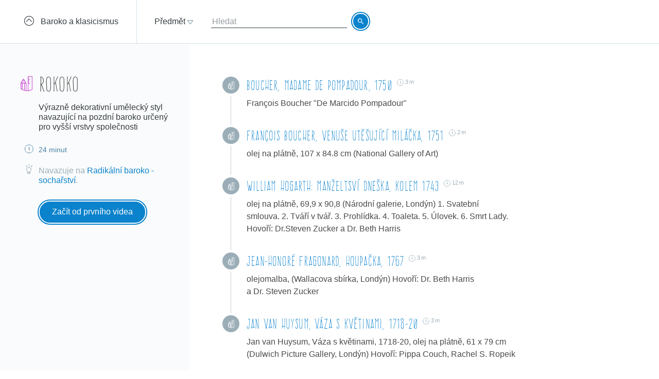

--- FILE ---
content_type: text/html; charset=utf-8
request_url: https://khanovaskola.cz/blok/42/313-rokoko?gclid=CPDBvo7I-NICFVcW0wodFNgFLA
body_size: 12725
content:
<!DOCTYPE html>
<html lang="cs">
<head>
	<meta charset="utf-8">
	<meta name="viewport" content="width=device-width, initial-scale=1">
	<meta name="description" content="Výrazně dekorativní umělecký styl navazující na pozdní baroko určený pro vyšší vrstvy společnosti">
	
	<link rel="canonical" href="https://khanovaskola.cz/blok/42/313-rokoko">

	<meta property="og:site_name" content="Khanova škola">
	<meta property="og:url" content="https://khanovaskola.cz/blok/42/313-rokoko">
	<meta property="og:title" content="Rokoko">
	<meta property="og:description" content="Výrazně dekorativní umělecký styl navazující na pozdní baroko určený pro vyšší vrstvy společnosti">
		<meta property="og:image" content="https://khanovaskola.cz/img/icon/apple-touch-icon-180x180.png">

	<link rel="shortcut icon" href="/img/favicon.ico" type="image/x-icon">
	<link href="/img/icon/apple-touch-icon.png" rel="apple-touch-icon">
	<link href="/img/icon/apple-touch-icon-76x76.png" rel="apple-touch-icon" sizes="76x76">
	<link href="/img/icon/apple-touch-icon-120x120.png" rel="apple-touch-icon" sizes="120x120">
	<link href="/img/icon/apple-touch-icon-152x152.png" rel="apple-touch-icon" sizes="152x152">
	<link href="/img/icon/apple-touch-icon-180x180.png" rel="apple-touch-icon" sizes="180x180">
	<link href="/img/icon/icon-hires.png" rel="icon" sizes="192x192">
	<link href="/img/icon/icon-normal.png" rel="icon" sizes="128x128">

	<title>Rokoko &ndash; Khanova škola</title>

	<link rel="stylesheet" media="screen" href="/build/main.min-hashed-77923fe96e.css">
	<link rel="author" type="text/plain" href="humans.txt">

	
	<script>
		(function(i,s,o,g,r,a,m){i['GoogleAnalyticsObject']=r;i[r]=i[r]||function(){
		(i[r].q=i[r].q||[]).push(arguments)},i[r].l=1*new Date();a=s.createElement(o),
		m=s.getElementsByTagName(o)[0];a.async=1;a.src=g;m.parentNode.insertBefore(a,m)
		})(window,document,'script','//www.google-analytics.com/analytics.js','ga');

		ga('create', 'UA-33892654-1', 'auto');
		ga('send', 'pageview');
    </script>
</head>
<body class="block-page" data-scripts="[&quot;app/_all&quot;]">
  <header class="header">
		<div class="header-goback">
			<a href="/schema/42-baroko-a-klasicismus?gclid=CPDBvo7I-NICFVcW0wodFNgFLA">
				<i class="icon icon-circle-up"></i>
				<span>Baroko a klasicismus</span>
			</a>
		</div>
    <div class="header-content clearfix" data-active-subject="10"
      style="width: 70%">
        <div class="pull-left">
               <div class="dropdown dropdown-big" data-subjects-dropdown>
               <a href="#" class="dropdown-toggle span-link">
               <span>Předmět</span>
               <i class="icon icon-dropdown-caret"></i>
               </a>
               <div class="dropdown-menu">
               <div class="subjects-list">
               <ul class="ul-tab" role="tablist">
                  <li data-default-label>
                  <a href="#tab-0" role="tab" data-toggle="tab" class="text-blue" data-subject-id="1">
                                                <span>Matematika</span>
                                                <i class="icon icon-subject-math"></i>
                                                </a>
                  </li>
                  <li>
                  <a href="#tab-1" role="tab" data-toggle="tab" class="text-blue" data-subject-id="11">
                                                <span>Matematika dle tříd</span>
                                                <i class="icon icon-"></i>
                                                </a>
                  </li>
                  <li>
                  <a href="#tab-2" role="tab" data-toggle="tab" class="text-brown" data-subject-id="3">
                                                <span>Fyzika</span>
                                                <i class="icon icon-subject-physics"></i>
                                                </a>
                  </li>
                  <li>
                  <a href="#tab-3" role="tab" data-toggle="tab" class="text-red" data-subject-id="2">
                                                <span>Chemie</span>
                                                <i class="icon icon-subject-chemistry"></i>
                                                </a>
                  </li>
                  <li>
                  <a href="#tab-4" role="tab" data-toggle="tab" class="text-green" data-subject-id="7">
                                                <span>Biologie</span>
                                                <i class="icon icon-subject-biology"></i>
                                                </a>
                  </li>
                  <li>
                  <a href="#tab-5" role="tab" data-toggle="tab" class="text-wine" data-subject-id="5">
                                                <span>Ekonomie</span>
                                                <i class="icon icon-subject-economy"></i>
                                                </a>
                  </li>
                  <li>
                  <a href="#tab-6" role="tab" data-toggle="tab" class="text-gold" data-subject-id="9">
                                                <span>Dějepis</span>
                                                <i class="icon icon-subject-history"></i>
                                                </a>
                  </li>
                  <li>
                  <a href="#tab-7" role="tab" data-toggle="tab" class="text-cyan-dark" data-subject-id="4">
                                                <span>Informatika</span>
                                                <i class="icon icon-subject-it"></i>
                                                </a>
                  </li>
                  <li>
                  <a href="#tab-8" role="tab" data-toggle="tab" class="text-purple" data-subject-id="10">
                                                <span>Dějiny umění</span>
                                                <i class="icon icon-subject-art"></i>
                                                </a>
                  </li>
                                 </ul>
               </div>
               <div class="subject-detail tab-content">
                  <div class="tab-pane" id="tab-0" data-default-tab data-subject-id="1">
                                    <div class="ka-subjects">
                    <div class="row">
                      <b>Obsah dostupný na české Khan Academy</b>
                    </div>
                      <div class="row">
                        <span class="title">
                          <a href="https://cs.khanacademy.org/math/early-math" target="_blank" rel="external" class="ka-schema-link text-ka-default">Matematika pro nejmenší</a>
                        </span>
                       &mdash;
                        <span class="blocks">
                          

                            <a href="https://cs.khanacademy.org/math/early-math/cc-early-math-counting-topic" target="_blank" rel="external" class="text-ka-math">Počítání</a>, 
                            <a href="https://cs.khanacademy.org/math/early-math/cc-early-math-place-value-topic" target="_blank" rel="external" class="text-ka-math">Řády číslic</a>, 
                            <a href="https://cs.khanacademy.org/math/early-math/cc-early-math-geometry-topic" target="_blank" rel="external" class="text-ka-math">Geometrie</a>
                        </span>
                      </div>
                      <div class="row">
                        <span class="title">
                          <a href="https://cs.khanacademy.org/math/arithmetic" target="_blank" rel="external" class="ka-schema-link text-ka-default">Aritmetika</a>
                        </span>
                       &mdash;
                        <span class="blocks">
                          

                            <a href="https://cs.khanacademy.org/math/arithmetic/arith-review-add-subtract" target="_blank" rel="external" class="text-ka-math">Sčítání a odčítání</a>, 
                            <a href="https://cs.khanacademy.org/math/arithmetic/arith-review-multiply-divide" target="_blank" rel="external" class="text-ka-math">Násobení a dělení</a>, 
                            <a href="https://cs.khanacademy.org/math/arithmetic/arith-review-negative-numbers" target="_blank" rel="external" class="text-ka-math">Záporná čísla</a>, 
                              <a href="https://cs.khanacademy.org/math/arithmetic">a&nbsp;další&nbsp;&hellip;</a>
                        </span>
                      </div>
                      <div class="row">
                        <span class="title">
                          <a href="https://cs.khanacademy.org/math/basic-geo" target="_blank" rel="external" class="ka-schema-link text-ka-default">Základy geometrie</a>
                        </span>
                       &mdash;
                        <span class="blocks">
                          

                            <a href="https://cs.khanacademy.org/math/basic-geo/basic-geo-lines" target="_blank" rel="external" class="text-ka-math">Přímky</a>, 
                            <a href="https://cs.khanacademy.org/math/basic-geo/basic-geo-angle" target="_blank" rel="external" class="text-ka-math">Úhly</a>, 
                            <a href="https://cs.khanacademy.org/math/basic-geo/basic-geometry-shapes" target="_blank" rel="external" class="text-ka-math">Tvary</a>, 
                              <a href="https://cs.khanacademy.org/math/basic-geo">a&nbsp;další&nbsp;&hellip;</a>
                        </span>
                      </div>
                      <div class="row">
                        <span class="title">
                          <a href="https://cs.khanacademy.org/math/pre-algebra" target="_blank" rel="external" class="ka-schema-link text-ka-default">Pokročilá aritmetika</a>
                        </span>
                       &mdash;
                        <span class="blocks">
                          

                            <a href="https://cs.khanacademy.org/math/pre-algebra/pre-algebra-factors-multiples" target="_blank" rel="external" class="text-ka-math">Dělitelé a násobky</a>, 
                            <a href="https://cs.khanacademy.org/math/pre-algebra/pre-algebra-ratios-rates" target="_blank" rel="external" class="text-ka-math">Poměry a úměry</a>
                        </span>
                      </div>
                      <div class="row">
                        <span class="title">
                          <a href="https://cs.khanacademy.org/math/algebra-basics" target="_blank" rel="external" class="ka-schema-link text-ka-default">Základy algebry</a>
                        </span>
                       &mdash;
                        <span class="blocks">
                          

                            <a href="https://cs.khanacademy.org/math/algebra-basics/basic-alg-foundations" target="_blank" rel="external" class="text-ka-math">Základy</a>, 
                            <a href="https://cs.khanacademy.org/math/algebra-basics/alg-basics-algebraic-expressions" target="_blank" rel="external" class="text-ka-math">Algebraické výrazy</a>, 
                            <a href="https://cs.khanacademy.org/math/algebra-basics/alg-basics-linear-equations-and-inequalities" target="_blank" rel="external" class="text-ka-math">Lineární rovnice a nerovnice</a>, 
                              <a href="https://cs.khanacademy.org/math/algebra-basics">a&nbsp;další&nbsp;&hellip;</a>
                        </span>
                      </div>
                      <div class="row">
                        <span class="title">
                          <a href="https://cs.khanacademy.org/math/trigonometry/" target="_blank" rel="external" class="ka-schema-link text-ka-default">Trigonometrie</a>
                        </span>
                       &mdash;
                        <span class="blocks">
                          

                            <a href="https://cs.khanacademy.org/math/trigonometry/trigonometry-right-triangles" target="_blank" rel="external" class="text-ka-math">Pravoúhlé trojúhelníky</a>, 
                            <a href="https://cs.khanacademy.org/math/trigonometry/trig-with-general-triangles" target="_blank" rel="external" class="text-ka-math">Obecné trojúhelníky</a>
                        </span>
                      </div>
                      <div class="row">
                        <span class="title">
                          <a href="https://cs.khanacademy.org/math/vyrazy" target="_blank" rel="external" class="ka-schema-link text-ka-default">Výrazy</a>
                        </span>
                       &mdash;
                        <span class="blocks">
                          

                            <a href="https://cs.khanacademy.org/math/vyrazy/xb5534b0609d132c9:mocniny-a-odmocniny" target="_blank" rel="external" class="text-ka-math">Mocniny a odmocniny</a>, 
                            <a href="https://cs.khanacademy.org/math/vyrazy/xb5534b0609d132c9:racionalni-mocniny-a-odmocniny" target="_blank" rel="external" class="text-ka-math">Racionální mocniny a odmocniny</a>
                        </span>
                      </div>
                      <div class="row">
                        <span class="title">
                          <a href="https://cs.khanacademy.org/math/funkce" target="_blank" rel="external" class="ka-schema-link text-ka-default">Funkce</a>
                        </span>
                       &mdash;
                        <span class="blocks">
                          

                            <a href="https://cs.khanacademy.org/math/funkce/x61a3bd4ae0359883:linear-equations-and-functions" target="_blank" rel="external" class="text-ka-math">Přímka a lineární rovnice</a>, 
                            <a href="https://cs.khanacademy.org/math/funkce/x61a3bd4ae0359883:linearni-funkce" target="_blank" rel="external" class="text-ka-math">Lineární funkce</a>, 
                            <a href="https://cs.khanacademy.org/math/funkce/x61a3bd4ae0359883:functions" target="_blank" rel="external" class="text-ka-math">Vlastnosti funkcí</a>, 
                              <a href="https://cs.khanacademy.org/math/funkce">a&nbsp;další&nbsp;&hellip;</a>
                        </span>
                      </div>
                      <div class="row">
                        <span class="title">
                          <a href="https://cs.khanacademy.org/math/pravdepodobnost-a-kombinatorika" target="_blank" rel="external" class="ka-schema-link text-ka-default">Pravděpodobnost a kombinatorika</a>
                        </span>
                       &mdash;
                        <span class="blocks">
                          

                            <a href="https://cs.khanacademy.org/math/pravdepodobnost-a-kombinatorika/x23799c2fed95138b:pravdepodobnost" target="_blank" rel="external" class="text-ka-math">Pravděpodobnost</a>, 
                            <a href="https://cs.khanacademy.org/math/pravdepodobnost-a-kombinatorika/x23799c2fed95138b:kombinatorika" target="_blank" rel="external" class="text-ka-math">Kombinatorika</a>
                        </span>
                      </div>
                      <div class="row">
                        <span class="title">
                          <a href="https://cs.khanacademy.org/math/posloupnosti-a-rady" target="_blank" rel="external" class="ka-schema-link text-ka-default">Posloupnosti a konečné řady</a>
                        </span>
                       &mdash;
                        <span class="blocks">
                          

                            <a href="https://cs.khanacademy.org/math/posloupnosti-a-rady/x3b4669584f69328f:posloupnosti" target="_blank" rel="external" class="text-ka-math">Posloupnosti</a>, 
                            <a href="https://cs.khanacademy.org/math/posloupnosti-a-rady/x3b4669584f69328f:soucet-konecnych-rad" target="_blank" rel="external" class="text-ka-math">Posloupnosti a řady</a>
                        </span>
                      </div>
                      <div class="row">
                        <span class="title">
                          <a href="https://cs.khanacademy.org/math/differential-calculus" target="_blank" rel="external" class="ka-schema-link text-ka-default">Diferenciální počet</a>
                        </span>
                       &mdash;
                        <span class="blocks">
                          

                            <a href="https://cs.khanacademy.org/math/differential-calculus/dc-limits" target="_blank" rel="external" class="text-ka-math">Limity a spojitost</a>, 
                            <a href="https://cs.khanacademy.org/math/differential-calculus/dc-diff-intro" target="_blank" rel="external" class="text-ka-math">Derivace: definice a základní pravidla</a>, 
                              <a href="https://cs.khanacademy.org/math/differential-calculus">a&nbsp;další&nbsp;&hellip;</a>
                        </span>
                      </div>
                      <div class="row">
                        <span class="title">
                          <a href="https://cs.khanacademy.org/math/integralni-pocet" target="_blank" rel="external" class="ka-schema-link text-ka-default">Integrální počet</a>
                        </span>
                       &mdash;
                        <span class="blocks">
                          

                            <a href="https://cs.khanacademy.org/math/integralni-pocet/xbf9b4d9711003f1c:vypocty-intergralu" target="_blank" rel="external" class="text-ka-math">Primitivní funkce a integrály</a>, 
                            <a href="https://cs.khanacademy.org/math/integralni-pocet/xbf9b4d9711003f1c:integracni-metody" target="_blank" rel="external" class="text-ka-math">Základní metody integrace</a>, 
                            <a href="https://cs.khanacademy.org/math/integralni-pocet/xbf9b4d9711003f1c:aplikace-integralu" target="_blank" rel="external" class="text-ka-math">Aplikace integrálů</a>
                        </span>
                      </div>
                      <div class="row">
                        <span class="title">
                          <a href="https://cs.khanacademy.org/math/komplexni-cisla" target="_blank" rel="external" class="ka-schema-link text-ka-default">Komplexní čísla</a>
                        </span>
                      </div>
                  <hr>
                  </div>
                      <div class="row">
                        <span class="title">
                          <a href="/schema/55-resene-ulohy">Řešené úlohy</a>
                        </span>
                        &mdash;
                        <span class="blocks">
                        
                          <a href="/blok/55/444-statni-maturita-z-matematiky-2016">Státní maturita z matematiky 2016</a>
                      </span>
                    </div>
                </div>
                  <div class="tab-pane" id="tab-1" data-subject-id="11">
                                    <div class="ka-subjects">
                    <div class="row">
                      <b>Obsah dostupný na české Khan Academy</b>
                    </div>
                      <div class="row">
                        <span class="title">
                          <a href="https://cs.khanacademy.org/math/1-trida" target="_blank" rel="external" class="ka-schema-link text-ka-default">1. Třída</a>
                        </span>
                      </div>
                      <div class="row">
                        <span class="title">
                          <a href="https://cs.khanacademy.org/math/2-trida" target="_blank" rel="external" class="ka-schema-link text-ka-default">2. Třída</a>
                        </span>
                      </div>
                      <div class="row">
                        <span class="title">
                          <a href="https://cs.khanacademy.org/math/3-trida" target="_blank" rel="external" class="ka-schema-link text-ka-default">3. Třída</a>
                        </span>
                      </div>
                      <div class="row">
                        <span class="title">
                          <a href="https://cs.khanacademy.org/math/4-trida" target="_blank" rel="external" class="ka-schema-link text-ka-default">4. Třída</a>
                        </span>
                      </div>
                      <div class="row">
                        <span class="title">
                          <a href="https://cs.khanacademy.org/math/5-trida" target="_blank" rel="external" class="ka-schema-link text-ka-default">5. Třída</a>
                        </span>
                      </div>
                      <div class="row">
                        <span class="title">
                          <a href="https://cs.khanacademy.org/math/6-trida" target="_blank" rel="external" class="ka-schema-link text-ka-default">6. Třída</a>
                        </span>
                      </div>
                      <div class="row">
                        <span class="title">
                          <a href="https://cs.khanacademy.org/math/7-trida" target="_blank" rel="external" class="ka-schema-link text-ka-default">7. Třída</a>
                        </span>
                      </div>
                      <div class="row">
                        <span class="title">
                          <a href="https://cs.khanacademy.org/math/8-trida" target="_blank" rel="external" class="ka-schema-link text-ka-default">8. Třída</a>
                        </span>
                      </div>
                      <div class="row">
                        <span class="title">
                          <a href="https://cs.khanacademy.org/math/9-trida" target="_blank" rel="external" class="ka-schema-link text-ka-default">9. Třída</a>
                        </span>
                      </div>
                  <hr>
                  </div>
                </div>
                  <div class="tab-pane" id="tab-2" data-subject-id="3">
                                    <div class="ka-subjects">
                    <div class="row">
                      <b>Obsah dostupný na české Khan Academy</b>
                    </div>
                      <div class="row">
                        <span class="title">
                          <a href="https://cs.khanacademy.org/science/fyzika-mechanika" target="_blank" rel="external" class="ka-schema-link text-ka-default">Mechanika</a>
                        </span>
                       &mdash;
                        <span class="blocks">
                          

                            <a href="https://cs.khanacademy.org/science/fyzika-mechanika/x55c156eef0bfca4e:uvod-do-studia-fyziky" target="_blank" rel="external" class="text-ka-math">Úvod do studia fyziky</a>, 
                            <a href="https://cs.khanacademy.org/science/fyzika-mechanika/x55c156eef0bfca4e:kinematika" target="_blank" rel="external" class="text-ka-math">Kinematika hmotného bodu</a>, 
                            <a href="https://cs.khanacademy.org/science/fyzika-mechanika/x55c156eef0bfca4e:dynamika" target="_blank" rel="external" class="text-ka-math">Dynamika hmotného bodu</a>, 
                              <a href="https://cs.khanacademy.org/science/fyzika-mechanika">a&nbsp;další&nbsp;&hellip;</a>
                        </span>
                      </div>
                      <div class="row">
                        <span class="title">
                          <a href="https://cs.khanacademy.org/science/fyzika-vlneni-a-zvuk" target="_blank" rel="external" class="ka-schema-link text-ka-default">Vlnění a zvuk</a>
                        </span>
                       &mdash;
                        <span class="blocks">
                          

                            <a href="https://cs.khanacademy.org/science/fyzika-vlneni-a-zvuk/x34b3f391df7f0014:periodicky-pohyb-a-kmitani" target="_blank" rel="external" class="text-ka-math">Periodický pohyb a kmitání</a>, 
                            <a href="https://cs.khanacademy.org/science/fyzika-vlneni-a-zvuk/x34b3f391df7f0014:mechanicke-vlneni" target="_blank" rel="external" class="text-ka-math">Mechanické vlnění</a>
                        </span>
                      </div>
                      <div class="row">
                        <span class="title">
                          <a href="https://cs.khanacademy.org/science/fyzika-elektrina-a-magnetismus" target="_blank" rel="external" class="ka-schema-link text-ka-default">Elektřina a magnetismus</a>
                        </span>
                       &mdash;
                        <span class="blocks">
                          

                            <a href="https://cs.khanacademy.org/science/fyzika-elektrina-a-magnetismus/xe9fba794b097c46d:elektricky-naboj-a-pole" target="_blank" rel="external" class="text-ka-math">Elektrický náboj a pole</a>, 
                            <a href="https://cs.khanacademy.org/science/fyzika-elektrina-a-magnetismus/xe9fba794b097c46d:elektricky-proud-a-obvody" target="_blank" rel="external" class="text-ka-math">Elektrický proud a obvody</a>, 
                            <a href="https://cs.khanacademy.org/science/fyzika-elektrina-a-magnetismus/xe9fba794b097c46d:magneticke-pole" target="_blank" rel="external" class="text-ka-math">Magnetické pole</a>
                        </span>
                      </div>
                      <div class="row">
                        <span class="title">
                          <a href="https://cs.khanacademy.org/science/cosmology-and-astronomy" target="_blank" rel="external" class="ka-schema-link text-ka-default">Astronomie</a>
                        </span>
                       &mdash;
                        <span class="blocks">
                          

                            <a href="https://cs.khanacademy.org/science/cosmology-and-astronomy/universe-scale-topic" target="_blank" rel="external" class="text-ka-math">Měřítka ve vesmíru</a>, 
                            <a href="https://cs.khanacademy.org/science/cosmology-and-astronomy/stellar-life-topic" target="_blank" rel="external" class="text-ka-math">Hvězdy, černé díry a galaxie</a>, 
                            <a href="https://cs.khanacademy.org/science/cosmology-and-astronomy/earth-history-topic" target="_blank" rel="external" class="text-ka-math">Geologická historie Země</a>, 
                              <a href="https://cs.khanacademy.org/science/cosmology-and-astronomy">a&nbsp;další&nbsp;&hellip;</a>
                        </span>
                      </div>
                  <hr>
                  </div>
                      <div class="row">
                        <span class="title">
                          <a href="/schema/8-0ptika">0ptika</a>
                        </span>
                        &mdash;
                        <span class="blocks">
                        
                          <a href="/blok/8/28-lom-a-odraz-svetla">Lom a odraz světla</a>, 
                          <a href="/blok/8/29-zrcadla-a-cocky">Zrcadla a čočky</a>
                      </span>
                    </div>
                      <div class="row">
                        <span class="title">
                          <a href="/schema/27-termodynamika">Termodynamika</a>
                        </span>
                        &mdash;
                        <span class="blocks">
                        
                          <a href="/blok/27/181-kineticka-teorie-plynu">Kinetická teorie plynů</a>, 
                          <a href="/blok/27/196-zakony-termodynamiky">Zákony termodynamiky</a>
                      </span>
                    </div>
                </div>
                  <div class="tab-pane" id="tab-3" data-subject-id="2">
                                    <div class="ka-subjects">
                    <div class="row">
                      <b>Obsah dostupný na české Khan Academy</b>
                    </div>
                      <div class="row">
                        <span class="title">
                          <a href="https://cs.khanacademy.org/science/obecna-chemie" target="_blank" rel="external" class="ka-schema-link text-ka-default">Obecná chemie</a>
                        </span>
                       &mdash;
                        <span class="blocks">
                          

                            <a href="https://cs.khanacademy.org/science/obecna-chemie/xefd2aace53b0e2de:proc-je-chemie-uzasna" target="_blank" rel="external" class="text-ka-math">Chemie je všude</a>, 
                            <a href="https://cs.khanacademy.org/science/obecna-chemie/xefd2aace53b0e2de:opakovani-zakladu-chemie" target="_blank" rel="external" class="text-ka-math">Opakování základů chemie</a>, 
                            <a href="https://cs.khanacademy.org/science/obecna-chemie/xefd2aace53b0e2de:atomy-a-jejich-vlastnosti" target="_blank" rel="external" class="text-ka-math">Stavba atomu, prvky, izotopy a periodický zákon</a>, 
                            <a href="https://cs.khanacademy.org/science/obecna-chemie/xefd2aace53b0e2de:molekuly-ionty-a-chemicke-vazby" target="_blank" rel="external" class="text-ka-math">Molekuly, ionty a chemické vazby</a>, 
                            <a href="https://cs.khanacademy.org/science/obecna-chemie/xefd2aace53b0e2de:interakce-molekul-a-vlastnosti-latek" target="_blank" rel="external" class="text-ka-math">Interakce molekul a vlastnosti látek</a>, 
                            <a href="https://cs.khanacademy.org/science/obecna-chemie/xefd2aace53b0e2de:chemical-reactions-and-stoichiometry" target="_blank" rel="external" class="text-ka-math">Chemické reakce a stechiometrie</a>
                        </span>
                      </div>
                      <div class="row">
                        <span class="title">
                          <a href="https://cs.khanacademy.org/science/organic-chemistry" target="_blank" rel="external" class="ka-schema-link text-ka-default">Organická chemie</a>
                        </span>
                       &mdash;
                        <span class="blocks">
                          

                            <a href="https://cs.khanacademy.org/science/organic-chemistry/gen-chem-review" target="_blank" rel="external" class="text-ka-math">Struktura a vazby</a>, 
                            <a href="https://cs.khanacademy.org/science/organic-chemistry/organic-structures" target="_blank" rel="external" class="text-ka-math">Rezonance a teorie kyselin a zásad</a>, 
                            <a href="https://cs.khanacademy.org/science/organic-chemistry/bond-line-structures-alkanes-cycloalkanes" target="_blank" rel="external" class="text-ka-math">Alkany, cykloalkany a funkční skupiny</a>, 
                            <a href="https://cs.khanacademy.org/science/organic-chemistry/stereochemistry-topic" target="_blank" rel="external" class="text-ka-math">Stereochemie</a>, 
                            <a href="https://cs.khanacademy.org/science/organic-chemistry/substitution-elimination-reactions" target="_blank" rel="external" class="text-ka-math">Substituční a eliminační reakce</a>, 
                            <a href="https://cs.khanacademy.org/science/organic-chemistry/alkenes-alkynes" target="_blank" rel="external" class="text-ka-math">Alkeny a alkyny</a>, 
                            <a href="https://cs.khanacademy.org/science/organic-chemistry/alcohols-ethers-epoxides-sulfides" target="_blank" rel="external" class="text-ka-math">Alkoholy, ethery, epoxidy a sulfidy</a>, 
                            <a href="https://cs.khanacademy.org/science/organic-chemistry/conjugation-diels-alder-mo-theory" target="_blank" rel="external" class="text-ka-math">Konjugované vazby a pericyklické reakce</a>, 
                              <a href="https://cs.khanacademy.org/science/organic-chemistry">a&nbsp;další&nbsp;&hellip;</a>
                        </span>
                      </div>
                      <div class="row">
                        <span class="title">
                          <a href="https://cs.khanacademy.org/science/fyzikalni-chemie" target="_blank" rel="external" class="ka-schema-link text-ka-default">Fyzikální chemie</a>
                        </span>
                       &mdash;
                        <span class="blocks">
                          

                            <a href="https://cs.khanacademy.org/science/fyzikalni-chemie/xecb1a3ac274b46c2:vlastnosti-plynu" target="_blank" rel="external" class="text-ka-math">Vlastnosti plynů</a>, 
                            <a href="https://cs.khanacademy.org/science/fyzikalni-chemie/xecb1a3ac274b46c2:delici-metody" target="_blank" rel="external" class="text-ka-math">Dělící metody</a>, 
                            <a href="https://cs.khanacademy.org/science/fyzikalni-chemie/xecb1a3ac274b46c2:chemicka-kinetika" target="_blank" rel="external" class="text-ka-math">Chemická kinetika</a>, 
                              <a href="https://cs.khanacademy.org/science/fyzikalni-chemie">a&nbsp;další&nbsp;&hellip;</a>
                        </span>
                      </div>
                  <hr>
                  </div>
                      <div class="row">
                        <span class="title">
                          <a href="/schema/93-smesi-a-chemicke-vypocty">Směsi a chemické výpočty</a>
                        </span>
                        &mdash;
                        <span class="blocks">
                        
                          <a href="/blok/93/394-smesi">Směsi</a>, 
                          <a href="/blok/93/419-vypocty-slozeni-smesi">Výpočty složení směsí</a>
                      </span>
                    </div>
                      <div class="row">
                        <span class="title">
                          <a href="/schema/20-fyzikalni-chemie">Fyzikální chemie</a>
                        </span>
                        &mdash;
                        <span class="blocks">
                        
                          <a href="/blok/20/192-reakcni-kinetika">Reakční kinetika</a>, 
                          <a href="/blok/20/169-idealni-plyn">Ideální plyn</a>, 
                          <a href="/blok/20/193-radioaktivni-rozpad">Radioaktivní rozpad</a>, 
                          <a href="/blok/20/425-zaklady-termodynamiky">Základy termodynamiky</a>, 
                          <a href="/blok/20/190-skupenstvi-a-fazove-premeny">Skupenství a fázové přeměny</a>, 
                          <a href="/blok/20/92-vycislovani-chemickych-rovnic">Vyčíslování chemických rovnic</a>, 
                          <a href="/blok/20/393-stechiometricke-vypocty">Stechiometrické výpočty</a>
                      </span>
                    </div>
                </div>
                  <div class="tab-pane" id="tab-4" data-subject-id="7">
                                    <div class="ka-subjects">
                    <div class="row">
                      <b>Obsah dostupný na české Khan Academy</b>
                    </div>
                  <hr>
                  </div>
                      <div class="row">
                        <span class="title">
                          <a href="/schema/32-molekularni-a-bunecna-biologie">Molekulární a buněčná biologie</a>
                        </span>
                        &mdash;
                        <span class="blocks">
                        
                          <a href="/blok/32/170-bunky-a-bunecne-deleni">Buňky a buněčné dělení</a>, 
                          <a href="/blok/32/171-bunecne-dychani">Buněčné dýchání</a>, 
                          <a href="/blok/32/172-fotosynteza">Fotosyntéza</a>
                      </span>
                    </div>
                      <div class="row">
                        <span class="title">
                          <a href="/schema/26-evoluce-a-dedicnost">Evoluce a dědičnost</a>
                        </span>
                        &mdash;
                        <span class="blocks">
                        
                          <a href="/blok/26/173-evoluce-a-prirozeny-vyber">Evoluce a přirozený výběr</a>, 
                          <a href="/blok/26/175-dedicnost-a-genetika">Dědičnost a genetika</a>, 
                          <a href="/blok/26/174-fylogeneticky-strom">Fylogenetický strom</a>
                      </span>
                    </div>
                      <div class="row">
                        <span class="title">
                          <a href="/schema/31-biologie-cloveka">Biologie člověka</a>
                        </span>
                        &mdash;
                        <span class="blocks">
                        
                          <a href="/blok/31/218-dychaci-soustava-a-krevni-obeh">Dýchací soustava a krevní oběh</a>, 
                          <a href="/blok/31/216-nervovy-system">Nervový systém</a>, 
                          <a href="/blok/31/220-ledviny-a-nefron">Ledviny a nefron</a>, 
                          <a href="/blok/31/219-svaly">Svaly</a>, 
                          <a href="/blok/31/217-imunologie">Imunologie</a>
                      </span>
                    </div>
                </div>
                  <div class="tab-pane" id="tab-5" data-subject-id="5">
                                    <div class="ka-subjects">
                    <div class="row">
                      <b>Obsah dostupný na české Khan Academy</b>
                    </div>
                      <div class="row">
                        <span class="title">
                          <a href="https://cs.khanacademy.org/economics-finance-domain/core-finance" target="_blank" rel="external" class="ka-schema-link text-ka-default">Finance a kapitálové trhy</a>
                        </span>
                       &mdash;
                        <span class="blocks">
                          

                            <a href="https://cs.khanacademy.org/economics-finance-domain/core-finance/interest-tutorial" target="_blank" rel="external" class="text-ka-math">Úroky a dluh</a>, 
                            <a href="https://cs.khanacademy.org/economics-finance-domain/core-finance/housing" target="_blank" rel="external" class="text-ka-math">Trh s nemovitostmi</a>, 
                            <a href="https://cs.khanacademy.org/economics-finance-domain/core-finance/inflation-tutorial" target="_blank" rel="external" class="text-ka-math">Inflace</a>, 
                              <a href="https://cs.khanacademy.org/economics-finance-domain/core-finance">a&nbsp;další&nbsp;&hellip;</a>
                        </span>
                      </div>
                  <hr>
                  </div>
                      <div class="row">
                        <span class="title">
                          <a href="/schema/9-mikroekonomie">Mikroekonomie</a>
                        </span>
                        &mdash;
                        <span class="blocks">
                        
                          <a href="/blok/9/30-uvod-do-ekonomie">Úvod do ekonomie</a>, 
                          <a href="/blok/9/33-poptavka-nabidka-a-trzni-rovnovaha">Poptávka, nabídka a tržní rovnováha</a>, 
                          <a href="/blok/9/32-elasticita">Elasticita</a>, 
                          <a href="/blok/9/31-prebytek-spotrebitele-a-prebytek-vyrobce">Přebytek spotřebitele a přebytek výrobce</a>, 
                          <a href="/blok/9/198-naklady-mrtve-vahy">Náklady mrtvé váhy</a>, 
                          <a href="/blok/9/34-vzacnost-produkcni-moznosti-preference">Vzácnost, produkční možnosti, preference</a>, 
                          <a href="/blok/9/199-verejne-statky-a-externality">Veřejné statky a externality</a>, 
                          <a href="/blok/9/237-komparativni-vyhoda">Komparativní výhoda</a>, 
                            <a href="/schema/9-mikroekonomie">a&nbsp;další&nbsp;&hellip;</a>
                      </span>
                    </div>
                      <div class="row">
                        <span class="title">
                          <a href="/schema/38-makroekonomie">Makroekonomie</a>
                        </span>
                        &mdash;
                        <span class="blocks">
                        
                          <a href="/blok/38/30-uvod-do-ekonomie">Úvod do ekonomie</a>, 
                          <a href="/blok/38/251-hdp-mereni-narodniho-duchodu">HDP: Měření národního důchodu</a>, 
                          <a href="/blok/38/252-inflace-mereni-zivotnich-nakladu">Inflace: měření životních nákladů</a>, 
                          <a href="/blok/38/367-narodni-prijem-a-nerovnost">Národní příjem a nerovnost</a>, 
                          <a href="/blok/38/253-agregatni-poptavka-a-agregatni-nabidka">Agregátní poptávka a agregátní nabídka</a>, 
                          <a href="/blok/38/254-monetarni-system">Monetární systém</a>, 
                          <a href="/blok/38/255-prijmy-a-vydaje-keynesiansky-kriz-a-model-is-lm">Příjmy a výdaje - Keynesiánský kříž a model IS-LM</a>, 
                          <a href="/blok/38/312-zahranicni-obchod">Zahraniční obchod</a>
                      </span>
                    </div>
                </div>
                  <div class="tab-pane" id="tab-6" data-subject-id="9">
                                        <div class="row">
                        <span class="title">
                          <a href="/schema/33-historie-vseho">Historie všeho</a>
                        </span>
                        &mdash;
                        <span class="blocks">
                        
                          <a href="/blok/33/223-o-cem-je-historie-vseho">O čem je historie všeho?</a>, 
                          <a href="/blok/33/221-velky-tresk">Velký třesk</a>, 
                          <a href="/blok/33/224-slunecni-soustava-a-zeme">Sluneční soustava a Země</a>, 
                          <a href="/blok/33/225-zivot">Život</a>, 
                          <a href="/blok/33/227-zemedelstvi-a-civilizace">Zemědělství a civilizace</a>, 
                          <a href="/blok/33/228-expanze-a-propojeni-lidstva">Expanze a propojení lidstva</a>
                      </span>
                    </div>
                      <div class="row">
                        <span class="title">
                          <a href="/schema/17-dejepis">Dějepis</a>
                        </span>
                        &mdash;
                        <span class="blocks">
                        
                          <a href="/blok/17/143-pred-1300-n-l-starovek-a-stredovek">Před 1300 n.l. - starověk a středověk</a>, 
                          <a href="/blok/17/148-haitska-revoluce">Haitská revoluce</a>, 
                          <a href="/blok/17/147-francouzska-revoluce-a-napoleon">Francouzská revoluce a Napoleon</a>, 
                          <a href="/blok/17/149-deklarace-nezavislosti-usa-a-b-franklin">Deklarace nezávislosti USA a B. Franklin</a>, 
                          <a href="/blok/17/144-prvni-svetova-valka">První světová válka</a>, 
                          <a href="/blok/17/142-historie-usa-v-kostce">Historie USA v kostce</a>, 
                          <a href="/blok/17/145-druha-svetova-valka">Druhá světová válka</a>, 
                          <a href="/blok/17/146-studena-valka">Studená válka</a>
                      </span>
                    </div>
                </div>
                  <div class="tab-pane" id="tab-7" data-subject-id="4">
                                    <div class="ka-subjects">
                    <div class="row">
                      <b>Obsah dostupný na české Khan Academy</b>
                    </div>
                      <div class="row">
                        <span class="title">
                          <a href="https://cs.khanacademy.org/computing/code-org/computers-and-the-internet" target="_blank" rel="external" class="ka-schema-link text-ka-default">Počítače a internet</a>
                        </span>
                      </div>
                      <div class="row">
                        <span class="title">
                          <a href="https://cs.khanacademy.org/computing/hour-of-code" target="_blank" rel="external" class="ka-schema-link text-ka-default">Hodina kódu</a>
                        </span>
                      </div>
                      <div class="row">
                        <span class="title">
                          <a href="https://cs.khanacademy.org/computing/computer-programming/programming" target="_blank" rel="external" class="ka-schema-link text-ka-default">Úvod do JavaScriptu: Kreslení a animace</a>
                        </span>
                      </div>
                      <div class="row">
                        <span class="title">
                          <a href="https://cs.khanacademy.org/computing/computer-programming/html-css" target="_blank" rel="external" class="ka-schema-link text-ka-default">Programování webových stránek - HTML/CSS</a>
                        </span>
                      </div>
                      <div class="row">
                        <span class="title">
                          <a href="https://cs.khanacademy.org/computing/computer-programming/sql" target="_blank" rel="external" class="ka-schema-link text-ka-default">Úvod do SQL: dotazy a správa dat</a>
                        </span>
                      </div>
                      <div class="row">
                        <span class="title">
                          <a href="https://cs.khanacademy.org/computing/informatika-pocitace-a-internet" target="_blank" rel="external" class="ka-schema-link text-ka-default">Informatika pro střední školy</a>
                        </span>
                      </div>
                      <div class="row">
                        <span class="title">
                          <a href="https://cs.khanacademy.org/computing/pixar" target="_blank" rel="external" class="ka-schema-link text-ka-default">V zákulisí studia Pixar</a>
                        </span>
                      </div>
                      <div class="row">
                        <span class="title">
                          <a href="https://cs.khanacademy.org/computing/computer-science/computer-science/cryptography" target="_blank" rel="external" class="ka-schema-link text-ka-default">Kryptografie</a>
                        </span>
                      </div>
                      <div class="row">
                        <span class="title">
                          <a href="https://cs.khanacademy.org/computing/computer-science/informationtheory" target="_blank" rel="external" class="ka-schema-link text-ka-default">Teorie informace</a>
                        </span>
                      </div>
                  <hr>
                  </div>
                </div>
                  <div class="tab-pane" id="tab-8" data-subject-id="10">
                                        <div class="row">
                        <span class="title">
                          <a href="/schema/35-staroveke-umeni">Starověké umění</a>
                        </span>
                        &mdash;
                        <span class="blocks">
                        
                          <a href="/blok/35/232-staroveky-orient">Starověký Orient</a>, 
                          <a href="/blok/35/233-staroveky-egypt">Starověký Egypt</a>, 
                          <a href="/blok/35/234-egejske-umeni">Egejské umění</a>, 
                          <a href="/blok/35/235-staroveke-recko">Starověké Řecko</a>, 
                          <a href="/blok/35/236-staroveky-rim">Starověký Řím</a>
                      </span>
                    </div>
                      <div class="row">
                        <span class="title">
                          <a href="/schema/34-stredovek-v-evrope">Středověk v Evropě</a>
                        </span>
                        &mdash;
                        <span class="blocks">
                        
                          <a href="/blok/34/240-byzantska-kultura">Byzantská kultura</a>, 
                          <a href="/blok/34/239-rane-krestanstvi">Rané křesťanství</a>, 
                          <a href="/blok/34/296-umeni-zapadni-evropy">Umění západní Evropy</a>
                      </span>
                    </div>
                      <div class="row">
                        <span class="title">
                          <a href="/schema/40-renesance">Renesance</a>
                        </span>
                        &mdash;
                        <span class="blocks">
                        
                          <a href="/blok/40/297-italska-renesance">Italská renesance</a>, 
                          <a href="/blok/40/298-zaalpska-renesance">Zaalpská renesance</a>, 
                          <a href="/blok/40/299-manyrismus">Manýrismus</a>
                      </span>
                    </div>
                      <div class="row">
                        <span class="title">
                          <a href="/schema/42-baroko-a-klasicismus">Baroko a klasicismus</a>
                        </span>
                        &mdash;
                        <span class="blocks">
                        
                          <a href="/blok/42/307-barokni-realismus">Barokní realismus</a>, 
                          <a href="/blok/42/308-barokni-klasicismus">Barokní klasicismus</a>, 
                          <a href="/blok/42/310-radikalni-baroko-socharstvi">Radikální baroko - sochařství</a>, 
                          <a href="/blok/42/309-spanelske-baroko">Španělské baroko</a>, 
                          <a href="/blok/42/313-rokoko">Rokoko</a>, 
                          <a href="/blok/42/314-klasicismus">Klasicismus</a>
                      </span>
                    </div>
                      <div class="row">
                        <span class="title">
                          <a href="/schema/41-prumyslova-revoluce">Průmyslová revoluce</a>
                        </span>
                        &mdash;
                        <span class="blocks">
                        
                          <a href="/blok/41/231-romantismus">Romantismus</a>, 
                          <a href="/blok/41/303-realismus">Realismus</a>, 
                          <a href="/blok/41/301-prerafaelite">Prerafaelité</a>, 
                          <a href="/blok/41/304-impresionismus">Impresionismus</a>, 
                          <a href="/blok/41/302-symbolismus">Symbolismus</a>
                      </span>
                    </div>
                      <div class="row">
                        <span class="title">
                          <a href="/schema/44-20-stoleti">20. století</a>
                        </span>
                        &mdash;
                        <span class="blocks">
                        
                          <a href="/blok/44/316-secese">Secese</a>, 
                          <a href="/blok/44/315-fauvismus">Fauvismus</a>, 
                          <a href="/blok/44/318-kubismus">Kubismus</a>, 
                          <a href="/blok/44/317-expresionismus">Expresionismus</a>, 
                          <a href="/blok/44/319-dadaismus-a-surrealismus">Dadaismus a surrealismus</a>, 
                          <a href="/blok/44/323-nova-figurace">Nová figurace</a>, 
                          <a href="/blok/44/325-abstraktni-expresionismus">Abstraktní expresionismus</a>, 
                          <a href="/blok/44/320-pop-art">Pop art</a>, 
                            <a href="/schema/44-20-stoleti">a&nbsp;další&nbsp;&hellip;</a>
                      </span>
                    </div>
                </div>
                <div class="tab-pane" id="tab-9" data-subject-id="8">
                                    <div class="ka-subjects">
                    <div class="row">
                      <b>Obsah dostupný na české Khan Academy</b>
                    </div>
                  <hr>
                  </div>
                      <div class="row">
                        <span class="title">
                          <a href="/schema/16-medicina">Medicína</a>
                        </span>
                        &mdash;
                        <span class="blocks">
                        
                          <a href="/blok/16/127-zdravy-zivotni-styl">Zdravý životní styl</a>, 
                          <a href="/blok/16/128-krev">Krev</a>, 
                          <a href="/blok/16/136-zakladni-laboratorni-hodnoty">Základní laboratorní hodnoty</a>, 
                          <a href="/blok/16/137-srdce-a-krevni-obeh-srdce">Srdce a krevní oběh: Srdce</a>, 
                          <a href="/blok/16/129-plice-a-dychani">Plíce a dýchání</a>, 
                          <a href="/blok/16/138-srdce-a-krevni-obeh-krevni-tlak">Srdce a krevní oběh: Krevní tlak</a>, 
                          <a href="/blok/16/130-ledviny">Ledviny</a>, 
                          <a href="/blok/16/139-srdce-a-krevni-obeh-cevy-a-onemocneni-cev">Srdce a krevní oběh: Cévy a onemocnění cév</a>, 
                            <a href="/schema/16-medicina">a&nbsp;další&nbsp;&hellip;</a>
                      </span>
                    </div>

                </div>
              </div>
            </div>
          </div>
        </div>
      <div class="pull-left">
        <div class="search-wrapper">
          <div class="pull-left search-input">
<form class="clearfix" data-url-direct="/search/redirect-autocomplete?gclid=CPDBvo7I-NICFVcW0wodFNgFLA" action="/" method="post" id="frm-search-form">
    <div class="pull-left search-input">
        <input type="text" class="form-control" placeholder="Hledat" data-search-form-query name="query" id="frm-search-form-query">
    </div>
    <div class="pull-left">
        <button class="btn btn-search" type="submit" name="search">
            <i class="icon icon-search"></i>
        </button>
    </div>
<input type="hidden" name="do" value="search-form-submit"><input type="hidden" name="_do" value="search-form-submit"><!--[if IE]><input type=IEbug disabled style="display:none"><![endif]-->
</form>
          </div>
        </div>
      </div>
    </div>
    <div class="header-userarea clearfix">

  
    <div id="mobile-nav-snippet" class="hidden">
    </div>
    </div>
    <a href="#" class="burger">
      <i class="icon icon-burger" title="Otevřít menu"></i>
    </a>
  </header>


  <!--Link to new Khan Academy in Czech! -->

	<main class="content">
        <div class="content-inner">
            <div class="clearfix">
                <div class="left">
                    <div class="icon-wrapper text-purple">
                        <i class="icon icon-subject-art"></i>
                    </div>
                    <div class="content-wrapper">
                        <h2>Rokoko</h2>
                        <p>Výrazně dekorativní umělecký styl navazující na pozdní baroko určený pro vyšší vrstvy společnosti</p>
                        <p>
                            
                        </p>
                        <div class="time">
                            <i class="icon icon-time"></i>
                            <span>
	                                24 minut
                            </span>
                        </div>
	<div class="dependencies">
	    <i class="icon icon-dependency"></i>
	    <span>
	        Navazuje na
	            <a href="/blok/42/310-radikalni-baroko-socharstvi?gclid=CPDBvo7I-NICFVcW0wodFNgFLA">
	                Radikální baroko - sochařství</a>.
	    </span>
	</div>

                        <div class="continue">
                                <a class="btn" rel="nofollow" href="/blok/continue/42/313?gclid=CPDBvo7I-NICFVcW0wodFNgFLA">
                                    Začít od prvního videa
                                </a>
                        </div>
                    </div>
                </div>
                <div class="right">
					<div class="right-inner">

                        <div class="timeline">
	                            <div class="timeline-item">
	                                <div class="timeline-icon">
	                                    <i class="icon icon-subject-art"></i>
	                                </div>
	                                <div class="timeline-content">
	                                    <h3>
	                                           <a href="/video/42/313/505-boucher-madame-de-pompadour-1750?gclid=CPDBvo7I-NICFVcW0wodFNgFLA">Boucher, Madame de Pompadour, 1750</a>
	                                        <small>
	                                            <i class="icon icon-time"></i>
	                                            <span>3&thinsp;m</span>
	                                        </small>
	                                    </h3>
	                                    <p>
	                                        François Boucher "De Marcido Pompadour"
	                                    </p>
	                                </div>
	                            </div>
	                            <div class="timeline-item">
	                                <div class="timeline-icon">
	                                    <i class="icon icon-subject-art"></i>
	                                </div>
	                                <div class="timeline-content">
	                                    <h3>
	                                           <a href="/video/42/313/1815-francois-boucher-venuse-utesujici-milacka-1751?gclid=CPDBvo7I-NICFVcW0wodFNgFLA">François Boucher, Venuše utěšující miláčka, 1751</a>
	                                        <small>
	                                            <i class="icon icon-time"></i>
	                                            <span>2&thinsp;m</span>
	                                        </small>
	                                    </h3>
	                                    <p>
	                                        olej na plátně, 107 x 84.8 cm (National Gallery of Art)
	                                    </p>
	                                </div>
	                            </div>
	                            <div class="timeline-item">
	                                <div class="timeline-icon">
	                                    <i class="icon icon-subject-art"></i>
	                                </div>
	                                <div class="timeline-content">
	                                    <h3>
	                                           <a href="/video/42/313/1931-william-hogarth-manzeltsvi-dneska-kolem-1743?gclid=CPDBvo7I-NICFVcW0wodFNgFLA">William Hogarth: Manželtsví dneška, kolem 1743</a>
	                                        <small>
	                                            <i class="icon icon-time"></i>
	                                            <span>12&thinsp;m</span>
	                                        </small>
	                                    </h3>
	                                    <p>
	                                        olej na plátně, 69,9 x 90,8 (Národní galerie, Londýn) 1. Svatební smlouva. 2. Tváří v tvář. 3. Prohlídka. 4. Toaleta. 5. Úlovek. 6. Smrt Lady. Hovoří: Dr.Steven Zucker a Dr. Beth Harris
	                                    </p>
	                                </div>
	                            </div>
	                            <div class="timeline-item">
	                                <div class="timeline-icon">
	                                    <i class="icon icon-subject-art"></i>
	                                </div>
	                                <div class="timeline-content">
	                                    <h3>
	                                           <a href="/video/42/313/365-jean-honore-fragonard-houpacka-1767?gclid=CPDBvo7I-NICFVcW0wodFNgFLA">Jean-Honoré Fragonard, Houpačka, 1767</a>
	                                        <small>
	                                            <i class="icon icon-time"></i>
	                                            <span>3&thinsp;m</span>
	                                        </small>
	                                    </h3>
	                                    <p>
	                                        olejomalba, (Wallacova sbírka, Londýn) Hovoří: Dr. Beth Harris a Dr. Steven Zucker
	                                    </p>
	                                </div>
	                            </div>
	                            <div class="timeline-item">
	                                <div class="timeline-icon">
	                                    <i class="icon icon-subject-art"></i>
	                                </div>
	                                <div class="timeline-content">
	                                    <h3>
	                                           <a href="/video/42/313/2124-jan-van-huysum-vaza-s-kvetinami-1718-20?gclid=CPDBvo7I-NICFVcW0wodFNgFLA">Jan van Huysum, Váza s květinami, 1718-20</a>
	                                        <small>
	                                            <i class="icon icon-time"></i>
	                                            <span>3&thinsp;m</span>
	                                        </small>
	                                    </h3>
	                                    <p>
	                                        Jan van Huysum, Váza s květinami, 1718-20, olej na plátně, 61 x 79 cm (Dulwich Picture Gallery, Londýn) Hovoří: Pippa Couch, Rachel S. Ropeik
	                                    </p>
	                                </div>
	                            </div>
                        </div>
                    </div>
                </div>
            </div>
        </div>
    </main>


	<div class="container footer-mobile-container">
		<div class="footer-mobile">
	        <strong>Předměty</strong>
	        <div class="subjects" id="mobile-nav-subjects">
                    <a href="#" class="subject text-blue" data-subject-open="1">
                        <span>Matematika</span>
                        <i class="icon icon-subject-math"></i>
                    </a>
                    <ul class="schemas list-unstyled hidden" data-subject="1">
                        <li>
                            
                              <a href="https://cs.khanacademy.org/math/early-math" class="text-ka-default ka-subjects">
                                  <span class="ka-schema-link">Matematika pro nejmenší</span>
                              </a>
                        </li>
                        <li>
                            
                              <a href="https://cs.khanacademy.org/math/arithmetic" class="text-ka-default ka-subjects">
                                  <span class="ka-schema-link">Aritmetika</span>
                              </a>
                        </li>
                        <li>
                            
                              <a href="https://cs.khanacademy.org/math/basic-geo" class="text-ka-default ka-subjects">
                                  <span class="ka-schema-link">Základy geometrie</span>
                              </a>
                        </li>
                        <li>
                            
                              <a href="https://cs.khanacademy.org/math/pre-algebra" class="text-ka-default ka-subjects">
                                  <span class="ka-schema-link">Pokročilá aritmetika</span>
                              </a>
                        </li>
                        <li>
                            
                              <a href="https://cs.khanacademy.org/math/algebra-basics" class="text-ka-default ka-subjects">
                                  <span class="ka-schema-link">Základy algebry</span>
                              </a>
                        </li>
                        <li>
                            
                              <a href="https://cs.khanacademy.org/math/trigonometry/" class="text-ka-default ka-subjects">
                                  <span class="ka-schema-link">Trigonometrie</span>
                              </a>
                        </li>
                        <li>
                            
                              <a href="https://cs.khanacademy.org/math/vyrazy" class="text-ka-default ka-subjects">
                                  <span class="ka-schema-link">Výrazy</span>
                              </a>
                        </li>
                        <li>
                            
                              <a href="https://cs.khanacademy.org/math/funkce" class="text-ka-default ka-subjects">
                                  <span class="ka-schema-link">Funkce</span>
                              </a>
                        </li>
                        <li>
                            
                              <a href="https://cs.khanacademy.org/math/pravdepodobnost-a-kombinatorika" class="text-ka-default ka-subjects">
                                  <span class="ka-schema-link">Pravděpodobnost a kombinatorika</span>
                              </a>
                        </li>
                        <li>
                            
                              <a href="https://cs.khanacademy.org/math/posloupnosti-a-rady" class="text-ka-default ka-subjects">
                                  <span class="ka-schema-link">Posloupnosti a konečné řady</span>
                              </a>
                        </li>
                        <li>
                            
                              <a href="https://cs.khanacademy.org/math/differential-calculus" class="text-ka-default ka-subjects">
                                  <span class="ka-schema-link">Diferenciální počet</span>
                              </a>
                        </li>
                        <li>
                            
                              <a href="https://cs.khanacademy.org/math/integralni-pocet" class="text-ka-default ka-subjects">
                                  <span class="ka-schema-link">Integrální počet</span>
                              </a>
                        </li>
                        <li>
                            
                              <a href="https://cs.khanacademy.org/math/komplexni-cisla" class="text-ka-default ka-subjects">
                                  <span class="ka-schema-link">Komplexní čísla</span>
                              </a>
                        </li>
                        <li>
                                                          <a class="schema text-blue" href="/schema/55-resene-ulohy">
                                <span>Řešené úlohy</span>
                              </a>
                        </li>
                    </ul>
                    <a href="#" class="subject text-blue" data-subject-open="11">
                        <span>Matematika dle tříd</span>
                        <i class="icon icon-"></i>
                    </a>
                    <ul class="schemas list-unstyled hidden" data-subject="11">
                        <li>
                            
                              <a href="https://cs.khanacademy.org/math/1-trida" class="text-ka-default ka-subjects">
                                  <span class="ka-schema-link">1. Třída</span>
                              </a>
                        </li>
                        <li>
                            
                              <a href="https://cs.khanacademy.org/math/2-trida" class="text-ka-default ka-subjects">
                                  <span class="ka-schema-link">2. Třída</span>
                              </a>
                        </li>
                        <li>
                            
                              <a href="https://cs.khanacademy.org/math/3-trida" class="text-ka-default ka-subjects">
                                  <span class="ka-schema-link">3. Třída</span>
                              </a>
                        </li>
                        <li>
                            
                              <a href="https://cs.khanacademy.org/math/4-trida" class="text-ka-default ka-subjects">
                                  <span class="ka-schema-link">4. Třída</span>
                              </a>
                        </li>
                        <li>
                            
                              <a href="https://cs.khanacademy.org/math/5-trida" class="text-ka-default ka-subjects">
                                  <span class="ka-schema-link">5. Třída</span>
                              </a>
                        </li>
                        <li>
                            
                              <a href="https://cs.khanacademy.org/math/6-trida" class="text-ka-default ka-subjects">
                                  <span class="ka-schema-link">6. Třída</span>
                              </a>
                        </li>
                        <li>
                            
                              <a href="https://cs.khanacademy.org/math/7-trida" class="text-ka-default ka-subjects">
                                  <span class="ka-schema-link">7. Třída</span>
                              </a>
                        </li>
                        <li>
                            
                              <a href="https://cs.khanacademy.org/math/8-trida" class="text-ka-default ka-subjects">
                                  <span class="ka-schema-link">8. Třída</span>
                              </a>
                        </li>
                        <li>
                            
                              <a href="https://cs.khanacademy.org/math/9-trida" class="text-ka-default ka-subjects">
                                  <span class="ka-schema-link">9. Třída</span>
                              </a>
                        </li>
                    </ul>
                    <a href="#" class="subject text-brown" data-subject-open="3">
                        <span>Fyzika</span>
                        <i class="icon icon-subject-physics"></i>
                    </a>
                    <ul class="schemas list-unstyled hidden" data-subject="3">
                        <li>
                            
                              <a href="https://cs.khanacademy.org/science/fyzika-mechanika" class="text-ka-default ka-subjects">
                                  <span class="ka-schema-link">Mechanika</span>
                              </a>
                        </li>
                        <li>
                            
                              <a href="https://cs.khanacademy.org/science/fyzika-vlneni-a-zvuk" class="text-ka-default ka-subjects">
                                  <span class="ka-schema-link">Vlnění a zvuk</span>
                              </a>
                        </li>
                        <li>
                            
                              <a href="https://cs.khanacademy.org/science/fyzika-elektrina-a-magnetismus" class="text-ka-default ka-subjects">
                                  <span class="ka-schema-link">Elektřina a magnetismus</span>
                              </a>
                        </li>
                        <li>
                            
                              <a href="https://cs.khanacademy.org/science/cosmology-and-astronomy" class="text-ka-default ka-subjects">
                                  <span class="ka-schema-link">Astronomie</span>
                              </a>
                        </li>
                        <li>
                                                          <a class="schema text-brown" href="/schema/8-0ptika">
                                <span>0ptika</span>
                              </a>
                        </li>
                        <li>
                                                          <a class="schema text-brown" href="/schema/27-termodynamika">
                                <span>Termodynamika</span>
                              </a>
                        </li>
                    </ul>
                    <a href="#" class="subject text-red" data-subject-open="2">
                        <span>Chemie</span>
                        <i class="icon icon-subject-chemistry"></i>
                    </a>
                    <ul class="schemas list-unstyled hidden" data-subject="2">
                        <li>
                            
                              <a href="https://cs.khanacademy.org/science/obecna-chemie" class="text-ka-default ka-subjects">
                                  <span class="ka-schema-link">Obecná chemie</span>
                              </a>
                        </li>
                        <li>
                            
                              <a href="https://cs.khanacademy.org/science/organic-chemistry" class="text-ka-default ka-subjects">
                                  <span class="ka-schema-link">Organická chemie</span>
                              </a>
                        </li>
                        <li>
                            
                              <a href="https://cs.khanacademy.org/science/fyzikalni-chemie" class="text-ka-default ka-subjects">
                                  <span class="ka-schema-link">Fyzikální chemie</span>
                              </a>
                        </li>
                        <li>
                                                          <a class="schema text-red" href="/schema/93-smesi-a-chemicke-vypocty">
                                <span>Směsi a chemické výpočty</span>
                              </a>
                        </li>
                    </ul>
                    <a href="#" class="subject text-green" data-subject-open="7">
                        <span>Biologie</span>
                        <i class="icon icon-subject-biology"></i>
                    </a>
                    <ul class="schemas list-unstyled hidden" data-subject="7">
                        <li>
                                                          <a class="schema text-green" href="/schema/32-molekularni-a-bunecna-biologie">
                                <span>Molekulární a buněčná biologie</span>
                              </a>
                        </li>
                        <li>
                                                          <a class="schema text-green" href="/schema/26-evoluce-a-dedicnost">
                                <span>Evoluce a dědičnost</span>
                              </a>
                        </li>
                        <li>
                                                          <a class="schema text-green" href="/schema/31-biologie-cloveka">
                                <span>Biologie člověka</span>
                              </a>
                        </li>
                    </ul>
                    <a href="#" class="subject text-wine" data-subject-open="5">
                        <span>Ekonomie</span>
                        <i class="icon icon-subject-economy"></i>
                    </a>
                    <ul class="schemas list-unstyled hidden" data-subject="5">
                        <li>
                            
                              <a href="https://cs.khanacademy.org/economics-finance-domain/core-finance" class="text-ka-default ka-subjects">
                                  <span class="ka-schema-link">Finance a kapitálové trhy</span>
                              </a>
                        </li>
                        <li>
                                                          <a class="schema text-wine" href="/schema/9-mikroekonomie">
                                <span>Mikroekonomie</span>
                              </a>
                        </li>
                        <li>
                                                          <a class="schema text-wine" href="/schema/38-makroekonomie">
                                <span>Makroekonomie</span>
                              </a>
                        </li>
                    </ul>
                    <a href="#" class="subject text-gold" data-subject-open="9">
                        <span>Dějepis</span>
                        <i class="icon icon-subject-history"></i>
                    </a>
                    <ul class="schemas list-unstyled hidden" data-subject="9">
                        <li>
                                                          <a class="schema text-gold" href="/schema/33-historie-vseho">
                                <span>Historie všeho</span>
                              </a>
                        </li>
                        <li>
                                                          <a class="schema text-gold" href="/schema/17-dejepis">
                                <span>Dějepis</span>
                              </a>
                        </li>
                    </ul>
                    <a href="#" class="subject text-cyan-dark" data-subject-open="4">
                        <span>Informatika</span>
                        <i class="icon icon-subject-it"></i>
                    </a>
                    <ul class="schemas list-unstyled hidden" data-subject="4">
                        <li>
                            
                              <a href="https://cs.khanacademy.org/computing/code-org/computers-and-the-internet" class="text-ka-default ka-subjects">
                                  <span class="ka-schema-link">Počítače a internet</span>
                              </a>
                        </li>
                        <li>
                            
                              <a href="https://cs.khanacademy.org/computing/hour-of-code" class="text-ka-default ka-subjects">
                                  <span class="ka-schema-link">Hodina kódu</span>
                              </a>
                        </li>
                        <li>
                            
                              <a href="https://cs.khanacademy.org/computing/informatika-pocitace-a-internet" class="text-ka-default ka-subjects">
                                  <span class="ka-schema-link">Informatika pro střední školy</span>
                              </a>
                        </li>
                        <li>
                            
                              <a href="https://cs.khanacademy.org/computing/pixar" class="text-ka-default ka-subjects">
                                  <span class="ka-schema-link">V zákulisí studia Pixar</span>
                              </a>
                        </li>
                        <li>
                            
                              <a href="https://cs.khanacademy.org/computing/computer-science/computer-science/cryptography" class="text-ka-default ka-subjects">
                                  <span class="ka-schema-link">Kryptografie</span>
                              </a>
                        </li>
                        <li>
                            
                              <a href="https://cs.khanacademy.org/computing/computer-science/informationtheory" class="text-ka-default ka-subjects">
                                  <span class="ka-schema-link">Teorie informace</span>
                              </a>
                        </li>
                    </ul>
                    <a href="#" class="subject text-purple" data-subject-open="10">
                        <span>Dějiny umění</span>
                        <i class="icon icon-subject-art"></i>
                    </a>
                    <ul class="schemas list-unstyled hidden" data-subject="10">
                        <li>
                                                          <a class="schema text-purple" href="/schema/35-staroveke-umeni">
                                <span>Starověké umění</span>
                              </a>
                        </li>
                        <li>
                                                          <a class="schema text-purple" href="/schema/34-stredovek-v-evrope">
                                <span>Středověk v Evropě</span>
                              </a>
                        </li>
                        <li>
                                                          <a class="schema text-purple" href="/schema/40-renesance">
                                <span>Renesance</span>
                              </a>
                        </li>
                        <li>
                                                          <a class="schema text-purple" href="/schema/42-baroko-a-klasicismus">
                                <span>Baroko a klasicismus</span>
                              </a>
                        </li>
                        <li>
                                                          <a class="schema text-purple" href="/schema/41-prumyslova-revoluce">
                                <span>Průmyslová revoluce</span>
                              </a>
                        </li>
                        <li>
                                                          <a class="schema text-purple" href="/schema/44-20-stoleti">
                                <span>20. století</span>
                              </a>
                        </li>
                    </ul>
	        </div>
	        <strong>Khanova škola</strong>
	        <div class="about">
	            <p>
		            Více než  3800 výukových videí a cvičení česky a zdarma; nejen z matematiky, fyziky či humanitních věd.
		          </p>
	            <a href="/text/about">O nás</a>
	        </div>

	    </div>

	    <div class="copyright">
	    </div>
    </div>

    <div class="mobile-nav">
        <div id="mobile-nav-append"></div>
        <div class="mobile-nav-search">
<form class="clearfix" data-url-direct="/search/redirect-autocomplete" action="/" method="post" id="frm-search-form">
    <div class="pull-left search-input">
        <input type="text" class="form-control" placeholder="Hledat" data-search-form-query name="query" id="frm-search-form-query">
    </div>
    <div class="pull-left">
        <button class="btn btn-search" type="submit" name="search">
            <i class="icon icon-search"></i>
        </button>
    </div>
<input type="hidden" name="do" value="search-form-submit"><input type="hidden" name="_do" value="search-form-submit"><!--[if IE]><input type=IEbug disabled style="display:none"><![endif]-->
</form>
        </div>
        <div id="mobile-nav-subjects-clone"></div>
    </div>

	<script data-main="/build/js/main-hashed-77923fe96e" data-basepath="" src="/build/js/libs/require.min.js"></script>
</body>
</html>
